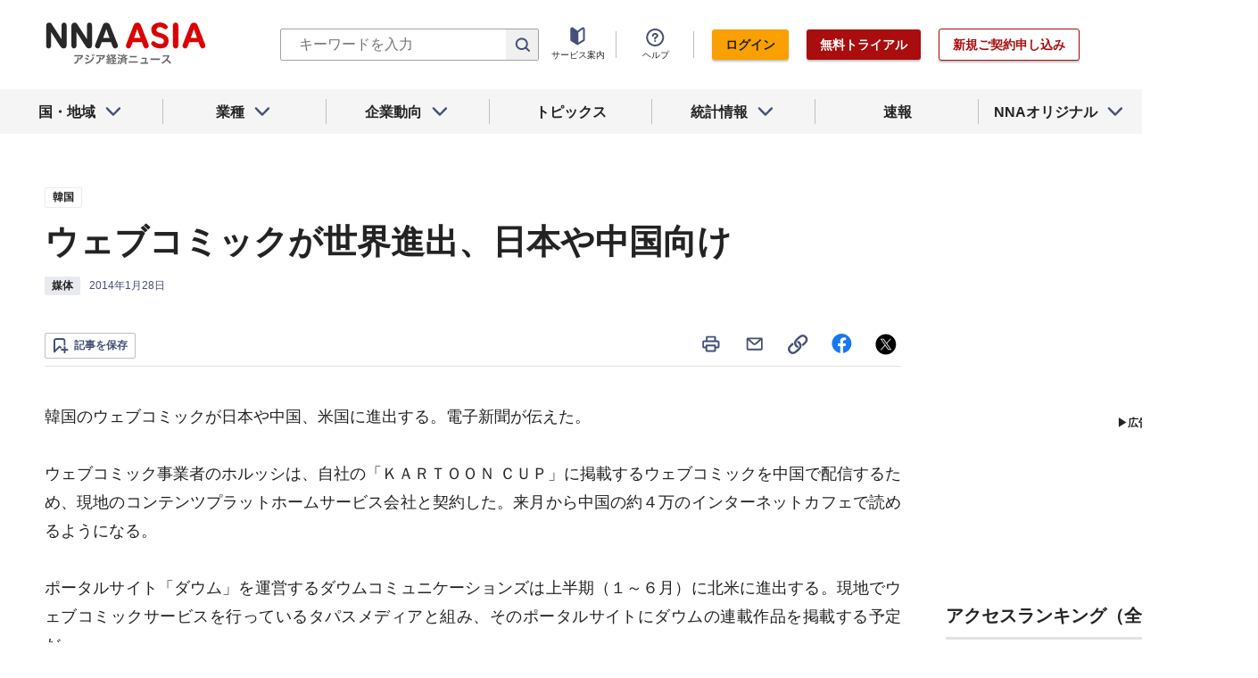

--- FILE ---
content_type: text/html; charset=utf-8
request_url: https://www.google.com/recaptcha/api2/aframe
body_size: 269
content:
<!DOCTYPE HTML><html><head><meta http-equiv="content-type" content="text/html; charset=UTF-8"></head><body><script nonce="t-ZYzkTBrQEL1kRkPND0XQ">/** Anti-fraud and anti-abuse applications only. See google.com/recaptcha */ try{var clients={'sodar':'https://pagead2.googlesyndication.com/pagead/sodar?'};window.addEventListener("message",function(a){try{if(a.source===window.parent){var b=JSON.parse(a.data);var c=clients[b['id']];if(c){var d=document.createElement('img');d.src=c+b['params']+'&rc='+(localStorage.getItem("rc::a")?sessionStorage.getItem("rc::b"):"");window.document.body.appendChild(d);sessionStorage.setItem("rc::e",parseInt(sessionStorage.getItem("rc::e")||0)+1);localStorage.setItem("rc::h",'1769915202311');}}}catch(b){}});window.parent.postMessage("_grecaptcha_ready", "*");}catch(b){}</script></body></html>

--- FILE ---
content_type: text/javascript; charset=UTF-8
request_url: https://yads.yjtag.yahoo.co.jp/tag?s=69166_548444&fr_id=yads_7668835-1&u=https%3A%2F%2Fwww.nna.jp%2Fnews%2F74286&pv_ts=1769915202101&cu=https%3A%2F%2Fwww.nna.jp%2Fnews%2F74286&suid=2d6b0b5a-3da6-4675-8f79-e24b6217cc25
body_size: 930
content:
yadsDispatchDeliverProduct({"dsCode":"69166_548444","patternCode":"69166_548444-582631","outputType":"js_frame","targetID":"","requestID":"fbd5cc174cfc8b3d3444e6060af19572","products":[{"adprodsetCode":"69166_548444-582631-616393","adprodType":12,"adTag":"<script onerror=\"YJ_YADS.passback()\" type=\"text/javascript\" src=\"//yj-a.p.adnxs.com/ttj?id=21340998&position=below&rla=SSP_FP_CODE_RLA&rlb=SSP_FP_CODE_RLB&size=300x250\"></script>","width":"300","height":"250"},{"adprodsetCode":"69166_548444-582631-616389","adprodType":3,"adTag":"<script onerror='YJ_YADS.passback()' src='https://yads.yjtag.yahoo.co.jp/yda?adprodset=69166_548444-582631-616389&cb=176991520314&cu=https%3A%2F%2Fwww.nna.jp%2Fnews%2F74286&pv_id=fbd5cc174cfc8b3d3444e6060af19572&suid=2d6b0b5a-3da6-4675-8f79-e24b6217cc25&u=https%3A%2F%2Fwww.nna.jp%2Fnews%2F74286' type='text/javascript'></script>","width":"300","height":"250","iframeFlag":1},{"adprodsetCode":"69166_548444-582631-616390","adprodType":5,"adTag":"<script type=\"text/javascript\">(function(){var prefix=window.location.protocol=='https:'?'https://s.':'http://ah.';document.write('<a href=\"http://promotionalads.yahoo.co.jp/quality/\" target=\"_blank\"> <img src=\"' + prefix + 'yimg.jp/images/im/innerad/QC_300_250.jpg\" width=\"300\" height=\"250\" border=\"0\"> </img> </a> ');})()</script>","width":"300","height":"250"}],"measurable":1,"frameTag":"<div style=\"text-align:center;\"><iframe src=\"https://s.yimg.jp/images/listing/tool/yads/yads-iframe.html?s=69166_548444&fr_id=yads_7668835-1&u=https%3A%2F%2Fwww.nna.jp%2Fnews%2F74286&pv_ts=1769915202101&cu=https%3A%2F%2Fwww.nna.jp%2Fnews%2F74286&suid=2d6b0b5a-3da6-4675-8f79-e24b6217cc25\" style=\"border:none;clear:both;display:block;margin:auto;overflow:hidden\" allowtransparency=\"true\" data-resize-frame=\"true\" frameborder=\"0\" height=\"250\" id=\"yads_7668835-1\" name=\"yads_7668835-1\" scrolling=\"no\" title=\"Ad Content\" width=\"300\" allow=\"fullscreen; attribution-reporting\" allowfullscreen loading=\"eager\" ></iframe></div>"});